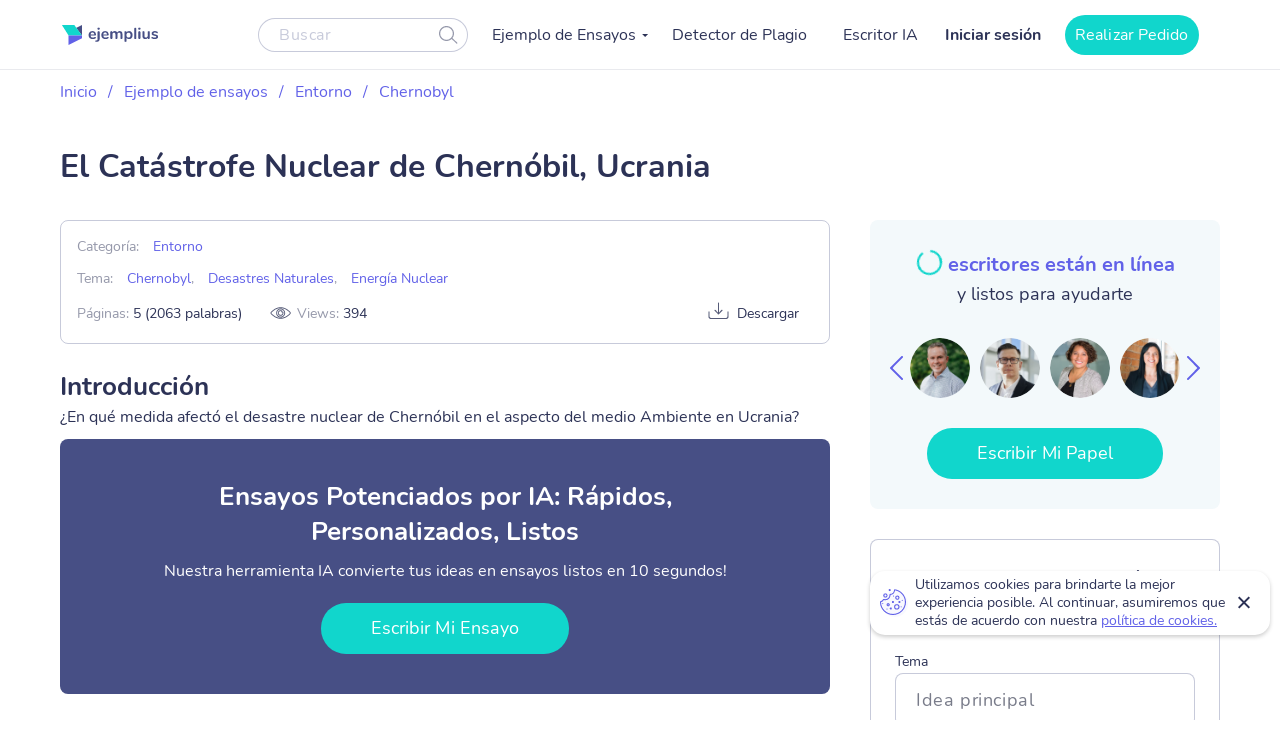

--- FILE ---
content_type: text/html; charset=UTF-8
request_url: https://ejemplius.com/muestras-de-ensayos/el-catastrofe-nuclear-de-chernobil/
body_size: 15104
content:
<!DOCTYPE html>
<html lang="es">
<head>
<meta charset="utf-8">
<meta name="viewport" content="width=device-width, initial-scale=1, maximum-scale=1.0, user-scalable=no">
<link rel="apple-touch-icon"      sizes="57x57"   href="https://ejemplius.com/wp-content/themes/essay/assets/img/favicon/apple-icon-57x57.png">
<link rel="apple-touch-icon"      sizes="60x60"   href="https://ejemplius.com/wp-content/themes/essay/assets/img/favicon/apple-icon-60x60.png">
<link rel="apple-touch-icon"      sizes="72x72"   href="https://ejemplius.com/wp-content/themes/essay/assets/img/favicon/apple-icon-72x72.png">
<link rel="apple-touch-icon"      sizes="76x76"   href="https://ejemplius.com/wp-content/themes/essay/assets/img/favicon/apple-icon-76x76.png">
<link rel="apple-touch-icon"      sizes="114x114" href="https://ejemplius.com/wp-content/themes/essay/assets/img/favicon/apple-icon-114x114.png">
<link rel="apple-touch-icon"      sizes="120x120" href="https://ejemplius.com/wp-content/themes/essay/assets/img/favicon/apple-icon-120x120.png">
<link rel="apple-touch-icon"      sizes="144x144" href="https://ejemplius.com/wp-content/themes/essay/assets/img/favicon/apple-icon-144x144.png">
<link rel="apple-touch-icon"      sizes="152x152" href="https://ejemplius.com/wp-content/themes/essay/assets/img/favicon/apple-icon-152x152.png">
<link rel="apple-touch-icon"      sizes="180x180" href="https://ejemplius.com/wp-content/themes/essay/assets/img/favicon/apple-icon-180x180.png">
<link rel="icon" type="image/png" sizes="16x16"   href="https://ejemplius.com/wp-content/themes/essay/assets/img/favicon/favicon-16x16.png">
<link rel="icon" type="image/png" sizes="32x32"   href="https://ejemplius.com/wp-content/themes/essay/assets/img/favicon/favicon-32x32.png">
<link rel="icon" type="image/png" sizes="96x96"   href="https://ejemplius.com/wp-content/themes/essay/assets/img/favicon/favicon-96x96.png">
<link rel="icon"                  sizes="16x16"   href="https://ejemplius.com/wp-content/themes/essay/assets/img/favicon/favicon.ico" type="image/x-icon">
<link rel="shortcut icon"         sizes="16x16"   href="https://ejemplius.com/wp-content/themes/essay/assets/img/favicon/favicon.ico" type="image/x-icon">
<meta name="google-site-verification" content="LRF1CJyJYqzKblRUbCevUEjlTW_CYC_EWXyWfb4SH6Y" />
<title>El Catástrofe Nuclear de Chernóbil, Ucrania: Ejemplo de redacción en español gratis, 2063 palabras</title>
<meta name="format-detection" content="telephone=no">
<!-- Google Tag Manager -->
<script>(function(w,d,s,l,i){w[l]=w[l]||[];w[l].push({'gtm.start':
new Date().getTime(),event:'gtm.js'});var f=d.getElementsByTagName(s)[0],
j=d.createElement(s),dl=l!='dataLayer'?'&l='+l:'';j.async=true;j.src=
'https://www.googletagmanager.com/gtm.js?id='+i+dl;f.parentNode.insertBefore(j,f);
})(window,document,'script','dataLayer','GTM-W9CRTRM');</script>
<!-- End Google Tag Manager -->
<!-- Global site tag (gtag.js) - Google Analytics -->
<meta name='robots' content='max-image-preview:large' />
<!-- This site is optimized with the Yoast SEO plugin v16.9 - https://yoast.com/wordpress/plugins/seo/ -->
<meta name="description" content="Introducción¿En qué medida afectó el desastre nuclear de Chernóbil en el aspecto del medio Ambiente en Ucrania?El siguiente trabajo posee como principal... leer el ensayo completo gratis" />
<link rel="canonical" href="https://ejemplius.com/muestras-de-ensayos/el-catastrofe-nuclear-de-chernobil/" />
<meta property="og:locale" content="en_US" />
<meta property="og:type" content="article" />
<meta property="og:title" content="El Catástrofe Nuclear de Chernóbil, Ucrania: Ejemplo de redacción en español gratis, 2063 palabras" />
<meta property="og:description" content="Introducción¿En qué medida afectó el desastre nuclear de Chernóbil en el aspecto del medio Ambiente en Ucrania?El siguiente trabajo posee como principal... leer el ensayo completo gratis" />
<meta property="og:url" content="https://ejemplius.com/muestras-de-ensayos/el-catastrofe-nuclear-de-chernobil/" />
<meta property="og:site_name" content="Ejemplius" />
<meta property="article:modified_time" content="2022-08-24T11:30:56+00:00" />
<meta name="twitter:card" content="summary_large_image" />
<meta name="twitter:label1" content="Est. reading time" />
<meta name="twitter:data1" content="12 minutes" />
<!-- / Yoast SEO plugin. -->
<link rel='stylesheet' id='wp-content/themes/essay/assets/dist/essay.7c58a616.css-css'  href='https://ejemplius.com/wp-content/themes/essay/assets/dist/essay.7c58a616.css?ver=5.8' type='text/css' media='all' />
<link rel='stylesheet' id='wp-content/themes/essay/assets/dist/plagiarism-checker.b3829d63.css-css'  href='https://ejemplius.com/wp-content/themes/essay/assets/dist/plagiarism-checker.b3829d63.css?ver=5.8' type='text/css' media='all' />
</head>
<body class="muestras-de-ensayos-template-default single single-muestras-de-ensayos postid-8791" data-ajax="https://ejemplius.com/wp-admin/admin-ajax.php" >
<!-- Google Tag Manager (noscript) -->
<noscript><iframe src="https://www.googletagmanager.com/ns.html?id=GTM-W9CRTRM"
height="0" width="0" style="display:none;visibility:hidden"></iframe></noscript>
<!-- End Google Tag Manager (noscript) -->
<div class="total-wrapper">
<!--        <div class="exit-popup exit">
<div class="exit-popup-msg">
<div class="exit-popup-msg-close">
<img src="/assets/img/images/close-icon.svg" id="close_exit" alt="exit-popup-close" title="exit-popup-close" class="lazyload">
</div>
<div class="exit-popup-msg-body">
<img src="/assets/img/images/exit-popup.svg" alt="" class="lazyload">
<div class="exit-popup-title">¿Todavía no encuentras lo que necesitas?</div>
<p>¡Pide un texto personalizado y ahorra tiempo <br /> para tus clases más importantes!</p>
<a href="#ordrlink"
class="main-btn" id="cta_exit">Quiero un texto ahora</a>
</div>
</div>
</div>
-->
</div>
<div class="menu-popup"></div>
<div class="mobile-menu-popup"></div>
<div class="header-wrapper" id="headScroll">
<div class="container">
<header class="header">
<div class="logo hl">
<a href="https://ejemplius.com" class="logo">
<img src="https://ejemplius.com/wp-content/themes/essay/assets/img/images/logo.svg" alt="ejemplius" title="Ejemplius" width="100" height="20" class="lazyload">
</a>
</div>
<div class="top-menu-and-cta-btn hl">
<div class="header-search-wrapper">
<div class="search-form-wrapper">
<form method="get" action="https://ejemplius.com">
<div class="form-group center-block">
<input class="search-category-input un_placeholder" type="text" placeholder="Buscar" name="s" required autocomplete="off" />
<button class="btn-close btn-head--icon">
<svg xmlns="http://www.w3.org/2000/svg" width="19" height="18" viewBox="0 0 19 18">
<path fill="#2C3256" fill-opacity=".497" fill-rule="nonzero" d="M12.65 12.952a7.5 7.5 0 1 1 .804-.892l4.728 4.565a.6.6 0 0 1-.834.863l-4.697-4.536zM7.5 13.8a6.3 6.3 0 1 0 0-12.6 6.3 6.3 0 0 0 0 12.6z"/>
</svg>
</button>
</div>
</form>
</div>
</div>
<nav class="menu" data-offset=0>
<ul id="menu-main-menu" class="top-menu"><li id="menu-item-908" class="menu-item menu-item-type-custom menu-item-object-custom menu-item-has-children menu-item-908"><a>Ejemplo de Ensayos</a>
<ul class="sub-menu">
<li id="menu-item-909" class="menu-item menu-item-type-taxonomy menu-item-object-essay_category menu-item-909"><a href="https://ejemplius.com/muestras-de-ensayos/arte/">Arte</a></li>
<li id="menu-item-910" class="menu-item menu-item-type-taxonomy menu-item-object-essay_category menu-item-910"><a href="https://ejemplius.com/muestras-de-ensayos/ciencia/">Ciencia</a></li>
<li id="menu-item-2044" class="menu-item menu-item-type-taxonomy menu-item-object-essay_category menu-item-2044"><a href="https://ejemplius.com/muestras-de-ensayos/cultura/">Cultura</a></li>
<li id="menu-item-2051" class="menu-item menu-item-type-taxonomy menu-item-object-essay_category menu-item-2051"><a href="https://ejemplius.com/muestras-de-ensayos/deportes/">Deportes</a></li>
<li id="menu-item-2054" class="menu-item menu-item-type-taxonomy menu-item-object-essay_category menu-item-2054"><a href="https://ejemplius.com/muestras-de-ensayos/economics/">Economics</a></li>
<li id="menu-item-2059" class="menu-item menu-item-type-taxonomy menu-item-object-essay_category menu-item-2059"><a href="https://ejemplius.com/muestras-de-ensayos/educacion/">Educacion</a></li>
<li id="menu-item-2062" class="menu-item menu-item-type-taxonomy menu-item-object-essay_category current-muestras-de-ensayos-ancestor menu-item-2062"><a href="https://ejemplius.com/muestras-de-ensayos/entorno/">Entorno</a></li>
<li id="menu-item-2065" class="menu-item menu-item-type-taxonomy menu-item-object-essay_category menu-item-2065"><a href="https://ejemplius.com/muestras-de-ensayos/filosofia/">Filosofía</a></li>
<li id="menu-item-2067" class="menu-item menu-item-type-taxonomy menu-item-object-essay_category menu-item-2067"><a href="https://ejemplius.com/muestras-de-ensayos/government-y-politica/">Government y Política</a></li>
<li id="menu-item-2069" class="menu-item menu-item-type-taxonomy menu-item-object-essay_category menu-item-2069"><a href="https://ejemplius.com/muestras-de-ensayos/historia/">Historia</a></li>
<li id="menu-item-2072" class="menu-item menu-item-type-taxonomy menu-item-object-essay_category menu-item-2072"><a href="https://ejemplius.com/muestras-de-ensayos/ley-y-crimen/">Ley y Crimen</a></li>
<li id="menu-item-2074" class="menu-item menu-item-type-taxonomy menu-item-object-essay_category menu-item-2074"><a href="https://ejemplius.com/muestras-de-ensayos/literatura/">Literatura</a></li>
<li id="menu-item-2077" class="menu-item menu-item-type-taxonomy menu-item-object-essay_category menu-item-2077"><a href="https://ejemplius.com/muestras-de-ensayos/mundo/">Mundo</a></li>
<li id="menu-item-2079" class="menu-item menu-item-type-taxonomy menu-item-object-essay_category menu-item-2079"><a href="https://ejemplius.com/muestras-de-ensayos/musica-y-cine/">Música y Cine</a></li>
<li id="menu-item-2082" class="menu-item menu-item-type-taxonomy menu-item-object-essay_category menu-item-2082"><a href="https://ejemplius.com/muestras-de-ensayos/negocios/">Negocios</a></li>
<li id="menu-item-2087" class="menu-item menu-item-type-taxonomy menu-item-object-essay_category menu-item-2087"><a href="https://ejemplius.com/muestras-de-ensayos/problemas-sociales/">Problemas Sociales</a></li>
<li id="menu-item-2088" class="menu-item menu-item-type-taxonomy menu-item-object-essay_category menu-item-2088"><a href="https://ejemplius.com/muestras-de-ensayos/psicologia/">Psicología</a></li>
<li id="menu-item-2090" class="menu-item menu-item-type-taxonomy menu-item-object-essay_category menu-item-2090"><a href="https://ejemplius.com/muestras-de-ensayos/religion/">Religión</a></li>
<li id="menu-item-2092" class="menu-item menu-item-type-taxonomy menu-item-object-essay_category menu-item-2092"><a href="https://ejemplius.com/muestras-de-ensayos/salud/">Salud</a></li>
<li id="menu-item-2094" class="menu-item menu-item-type-taxonomy menu-item-object-essay_category menu-item-2094"><a href="https://ejemplius.com/muestras-de-ensayos/sociologia/">Sociología</a></li>
<li id="menu-item-2096" class="menu-item menu-item-type-taxonomy menu-item-object-essay_category menu-item-2096"><a href="https://ejemplius.com/muestras-de-ensayos/tecnologia/">Tecnología</a></li>
<li id="menu-item-4410" class="show-all-links menu-item menu-item-type-post_type menu-item-object-page menu-item-4410"><a href="https://ejemplius.com/muestras-de-ensayos/">Show All</a></li>
</ul>
</li>
<li id="menu-item-9526" class="menu-item menu-item-type-post_type menu-item-object-page menu-item-9526"><a href="https://ejemplius.com/detector-de-plagio/">Detector de Plagio</a></li>
<li id="menu-item-26390" class="menu-item menu-item-type-post_type menu-item-object-page menu-item-26390"><a href="https://ejemplius.com/ia-generador-de-ensayos/">Escritor IA</a></li>
</ul>
</nav>
</div>
<div class="header-btn--ord hl">
<div class="log-in">
<a
href="https://my.ejemplius.com/chatbot?login-first=1&utm_medium=s&utm_source=ejemplius.com&utm_content=login_first&utm_campaign=login"
class="login-btn"
rel="nofollow">
Iniciar sesión
</a>
</div>
<div class="hire-writer">
<a
href="https://my.ejemplius.com/order?utm_medium=s&utm_source=ejemplius.com&utm_content=order&utm_campaign=hire_writer_header"
class="main-btn"
rel="nofollow"
id="hire_writer_header"
>
Realizar Pedido
</a>
</div>
</div>
<!--                <div class="header-btn--ord hl">-->
<!--                    <div class="hire-writer">-->
<!--                        <a-->
<!--                                href="#ordrlink"-->
<!--                                class="main-btn"-->
<!--                                rel="nofollow"-->
<!--                                id="hire_writer_header"-->
<!--                        >-->
<!--                            Contratar-->
<!--                        </a>-->
<!--                    </div>-->
<!--                </div>-->
<div class="toggle-mnu hl">
<div class="hamburger-images"></div>
</div>
</div>
</header><!-- .site-header -->
</div>
<main>
<div class="container">
<div class="breadcrumbs-wrapper"><p id="breadcrumbs"><span><span><a href="https://ejemplius.com/">Inicio</a> <span class="separator">/</span> <span><a href="https://ejemplius.com/muestras-de-ensayos/">Ejemplo de ensayos</a> <span class="separator">/</span> <span><a href="https://ejemplius.com/muestras-de-ensayos/entorno/">Entorno</a> <span class="separator">/</span> <span><a href="https://ejemplius.com/muestras-de-ensayos/chernobyl/">Chernobyl</a> <span class="separator">/</span> <span class="breadcrumb_last" aria-current="page">El Catástrofe Nuclear de Chernóbil, Ucrania</span></span></span></span></span></span></p></div>
<div class="parent-row">
<div class="row-title">
<div class="essays-snipets width-list">
<h1 class="terms-h1">El Catástrofe Nuclear de Chernóbil, Ucrania</h1>
</div>
</div>
</div>
<div class="row-list">
<div class="term-page--wrapper">
<div class="article-list essays-snipets">
<div class="single-essay-item">
<div class="essay-single-info__cat">
<div class="bar-essay-links">
<ul>
<li>Categoría: <b><a href="https://ejemplius.com/muestras-de-ensayos/entorno/">Entorno</a></b></li><li>Tema: <b><a href="https://ejemplius.com/muestras-de-ensayos/chernobyl/">Chernobyl</a></b>, <b><a href="https://ejemplius.com/muestras-de-ensayos/desastres-naturales/">Desastres Naturales</a></b>, <b><a href="https://ejemplius.com/muestras-de-ensayos/energia-nuclear/">Energía Nuclear</a></b></li>
<!--                         <li>Downloads: <b><span class="dowloads-number">--><!--</span></b></li>-->
</ul>
<div class="essay-pagination-info">
<div class="bar-essay-pag-info">
<p>Páginas: <b>5 (2063 palabras)</b></p>
<p class="views-info">Views: <span class="essay_views essay-one-style">394</span></p>
</div>
<div class="bar-essay-download">
<span class="essay-tech-options-item btn-download-essay download">Descargar</span>
</div>
</div>
</div>
</div>
<h2>Introducción</h2>
<p>¿En qué medida afectó el desastre nuclear de Chernóbil en el aspecto del medio Ambiente en Ucrania?</p>
<div class="popular-essay-topics with-cta inverse">
<div class="cta-banner-home">
<p class="single-essay-paragraphs">Ensayos Potenciados por IA: Rápidos, Personalizados, Listos</p>
<span>Nuestra herramienta IA convierte tus ideas en ensayos listos en 10 segundos!</span>
<a href="/ia-generador-de-ensayos/"
class="main-btn" id="bottom_banner_smpl" rel="nofollow">Escribir Mi Ensayo</a>
</div>
</div>
</p>
<p>El siguiente trabajo posee como principal objetivo aplicar además analizar el catástrofe nuclear de Chernóbil, siendo uno de los sucesos más impactantes para la sociedad ucraniana, por lo cual la pregunta de guía es ¿En qué medida afecto el desastre nuclear de Chernóbil en el aspecto del medio ambiente en Ucrania? Este suceso fatal constituyó una amenaza tan grande para el ecosistema.</p>
<p>Para conocer el desastre nuclear en Chernóbil se utilizará dos fuentes secundarias. En la primera fuente encontró información sobre el mal mantenimiento en las máquinas de la fábrica y en la segunda fuente se analizarán los datos de un video, ya que es una fuente confiable y su información es más variada, sobre el impacto de éste suceso en el medio ambiente. Aunque estas dos fuentes son muy diferentes, ambas coinciden en el desastre de Chernóbil afectó en gran aumento en el medio ambiente dando severas consecuencias a un distante futuro.</p>
<p>El cual nos da a conocer el incidente nuclear de Chernóbil que marcó la historia británica donde se utilizaron elementos radiactivos; este radioisótopo tiene un origen cosmogónico produciéndose mediante una reacción entre la radiación cósmica y el xenón que se encuentra en la atmósfera. El propósito de esta fuente es dar a conocer como produjo el catástrofe nuclear de Chernóbil, además de analizar los niveles distintos isotopos radio activos de la zona y la atmósfera que fue afectada por la mano del ser humano.</p>
<p>Esta fuente tiene un gran valor ya que cuenta algunos acontecimientos de forma verídica y cronológica y sistemática de como sucedió el desastre nuclear en Chernóbil el cual enmarcó a la sociedad de Ucrania. Esta fuente tiene al ser un sitio web se limita en la cantidad de muertes que provocó, ya que no contiene los productos de los compuestos químicos que fueron expandidos por el medio ambiente.</p>
<h2>Desarrollo</h2>
<p>El acontecimiento ocurrido cuando el dispositivo que manejaba en la central, se propuso realizar un experimento con la intención de crecer la seguridad del reactor. Durante la prueba en la que se afectaba un corte de suministro eléctrico, un aumento súbito potencia en el aparato cuarto de esta central nuclear lo cual produjo un sobrecalentamiento del núcleo del reactor.</p>
<p>El propósito de esta fuente es dar a conocer cómo se provocó el desastre nuclear de Chernóbil, así como el impacto ambiental que sufrió Ucrania especialmente aquellos lugares cercanos a Chernóbil, dando a conocer así las consecuencias que produjo este acto. Esta fuente tiene gran valor ya que brinda información detallada, pero por el contario tiene una limitación, pues no especifica los materiales radiactivos que fueron esparcidos en el desastre nuclear de Chernóbil.</p>
<h4>El accidente nuclear de Chernóbil.</h4>
<p>El acontecimiento del desatre nuclear de Chernobil sucedió a partir del 25 al 26 de abril del año 1986, ademas es el accidente nuclear mas grave de la historia estimado como de nivel 7. Es un reactor nuclear perteneciente al tipo de la unión soviética conocido como RMBK-1000, sin embargo, es enfriado por agua y moderado por una máquina.</p>
<p>Motivo que desató el accidente nuclear de Chernóbil, ya que fue la ejecución de una prueba dispuesta para el día 25 de abril, bajo la dirección de las agencias centrales de la ciudad de Moscú. Esta prueba tenía la intención de aumentar la seguridad del reactor, con el objetivo de investigar durante cuánto tiempo la turbina de vapor continuaría generando energía eléctrica una vez cortada la afluencia de vapor.</p>
<p>En caso de que se averiaran las bombas refrigeradoras de emergencia requerían de un mínimo de potencia para asentar en marcha hasta que se arrancaran los generadores de diésel y los técnicos de la planta desconocían, si alguna vez cortaba la afluencia de vapor, la inercia de la turbina podía conservar a las bombas funcionando.</p>
<p>La prueba debía ejecutarse sin detener la reacción en cadena en el reactor nuclear para evitar un fenómeno distinguido como daño por Xenón. Entre los efectos de fisión se encuentra el Xenón 135, un gas absorbente de neutrones, los cuales son necesarios para mantener las reacciones de fisión nuclear en cadena. Mientras está en labor de modo normal, se acumulan tantos neutrones ya que la absorción es mínima, pero cuando la potencia es muy baja o el reactor se detiene la cantidad de 135Xe aumenta e impide la reacción en sucesión por unos días. El reactor se puede reiniciar cuando se desintegra el 135Xe.</p>
<p>A la una de la mañana del día 25 de abril, los técnicos instruyeron la entrada de las barras de vigilancia en el núcleo del reactor nuclear con el objetivo de reducir su potencia. A manera de conclusión se puede decir que las bombas a pesar de poseer un gran potencial, si tienen algún problema en su funcionamiento que podrían enfriar al material y toda una inversión completa se perdería por este motivo las bombas deben tener un buen mantenimiento.</p>
<h4>La mortífera huella de Chernóbil</h4>
<p>Actualmente una nueva oleada de afecciones puede estar incomodando a los 240.000 hombres y mujeres que trabajaron en el frente del desastre, las cataratas, un mal característico de los supervivientes de las bombas atómicas en Japón, van en aumento. Más preocupante es un estudio realizado entre los liquidadores rusos que atribuye al accidente 230 muertes en los años noventa por cardiopatías, leucemia y otros tipos de cáncer. La conexión entre Chernóbil y las enfermedades cardíacas es controvertida. La exposición a la radiación puede causar daños a los vasos sanguíneos, sim embargo algunos científicos creen que la elevada incidencia de cardiopatías puede atribuirse al consumo de alcohol y tabaco, al estrés y a una dieta inadecuada. Tal vez el goteo de casos registrados hasta ahora sólo sea el principio, pues ya se preveía un aumento de esta enfermedad. Pasaron entre 20 y 25 años antes de que aparecieran cánceres inducidos por la radiación entre los supervivientes de las bombas atómicas.</p>
<p>Un sinnúmero de personas que vivían a cursivo de Chernóbil también corren un riesgo. La explosión inicial arrojó material radiactivo al oeste del reactor, salvando a Prípiat de un impacto directo y aniquilando una franja de pinos conocida como el cursivo por las espectrales agujas rojas de los árboles muertos. «Los vientos fueron favorables», dice Ronald Chesser, un ecólogo de la Universidad Tecnológica de Texas que estudia la nube radiactiva como modelo de lo que ocurriría si una bomba sucia (explosivos con material radiactivo) estallara en Estados Unidos.</p>
<p>En conclusión, los radioactivos que se mezclan para la realización de las bombas pueden causar padecimientos en la sangre, cómo el cáncer, enfermedades que afectaron y aún siguen afectando a millones de personas.</p>
<h4>Crónica de un accidente nuclear</h4>
<p>Olesia Shovkoshitaya no sabe si culpar o no a Chernóbil por sus jaquecas y su mala memoria. Sim embargo guarda buenos recuerdos de su infancia en Pripiat, ciudad fundada en la década de 1970 para el personal de la central de Chernóbil. Era un lugar acogedor, con árboles y rosas recuerda Olesia, que ahora vive en Kiev, unos 110 kilómetros al sur de Chernóbil. En aquella vez se pusieron a jugar ajedrez y a balonmano, además nadaba sin embargo formaba parte de un coro.</p>
<p>Disfruté mucho de mi infancia. Sin embargo, la vida le acabó cuando tenía 10 años. A la 1:23 de aquella madrugada de abril, los técnicos cometieron un error en una rutinaria prueba de seguridad del reactor cuatro. El reactor de núcleo de carbono, un diseño soviético, tenía una inestabilidad inherente, y en cuestión de segundos la reacción nuclear en cadena se descontrolo. El agua de refrigeración del reactor se vaporizo instantáneamente, rompiendo las barras combustibles. Los reactores occidentales están encerrados en el interior de gruesos edificios de acero y hormigón, ya que este no tenía materiales resistentes que contuvieran la explosión. El estallido levanto el techo, disperso las entrañas del reactor alrededor del edificio y provoco un feroz incendio en lo que quedaba de núcleo de grafito. La madre Olesia trabaja de técnico en la central, por lo que como siempre acudió esa mañana a su puesto de trabajo, varias horas después del accidente.</p>
<p>La mamá de Olesia regreso por la tarde y cerro las ventanas, después se presentó un funcionario del ayuntamiento con compromiso con comprimidos de yodo 131 radiactivo. También le dio a su hija un trago de vodka, una bebida que en tierras soviéticas es considerada como protectora frente a la radiación. Su padre, que era ingeniero, regreso ese mismo día de Moscú, donde acababa de obtener el doctorado. Irónicamente, su tesis trataba de probabilidad de una catástrofe en una central nuclear. Después contaría a Olesia que de camino a casa vio niños chapoteando en los charcos que se formaron tras regar la carretera. Les rogo que entraran a casa. Estaban impregnándose de radiación.</p>
<p>A la mañana siguiente las autoridades anunciaron que se produjo un accidente y que la ciudad seria evacuada. Ese día, 1100 vehículos de toda Ucrania se alinearon en Pripiat a las 5 de la tarde por lo que la cuidad estaba vacía.</p>
<p>La capital de Slávutich fue edificada a 50 km de Pripiat para sustituir la ciudad, alojaba al personal de los tres reactores restantes de Chernóbil hasta que fueron clausurados, el último de ellos en el año 2000. En su plaza están grabados en mármol negro los nombres y los rostros de las primeras víctimas del desastre. Dos trabajadores de la central murieron por la explosión y el fuego. Los otros, 22 mano de obra y 6 bomberos recibieron elevadísimas dosis de radiación y sucumbieron en unos meses.</p>
<p>Durante los días que siguieron a la explosión, otros miles de trabajadores, llamados liquidadores, fueron conducidos con toda prisa a Chernóbil para dominar el infierno radioactivo. Mineros del carbón excavaron en el núcleo para bombear nitrógeno líquido y enfriar así el combustible nuclear. Los pilotos de helicópteros arrojaron 4500 toneladas de plomo, arena, arcilla y otros materiales para sofocar las llamas. El ejército hizo incursiones cronometradas al techo de la central para echar en el interior del reactor los bloques humeantes de grafito desalojados por la explosión. Apodados irónicamente biorobots, muchos de esos 3400 hombres que participaron el a operación absorbieron en unos segundos la dosis de radiación de toda una vida.</p>
<h2>Conclusión</h2>
<p>Finalmente, el desastre nuclear de Chernóbil tuvo componentes muy fuertes y radioactivos que con el pasar del tiempo afecto con terribles consecuencias que permanecen hasta la actualidad en la población que estuvo presente en esa época en la ciudad de Chernóbil. Al culminar, mi investigación comprendí que los historiadores tienen diferentes puntos de vista sobre el catástrofe nuclear de Chernóbil lo que dificulta tener una representación central que abarque una sola idea que de definición de todos los conceptos en uno solo tema y así tener una mejor apreciación cercana a la realidad.</p>
<p>Al investigar mi tema me encontré con un sin número de fuentes que explicaban el desastre nuclear de Chernóbil pero también encontré fuentes secundarias de sitios web que son confiables para hacer mi investigación. En mi trabajo utilizó fuentes secundarias tales como artículos de internet, páginas web, que me permitieron encontrar datos que más se acercan a una acertada y verídica información de cómo sucedieron los hechos en sí, dados que hacen más confiable mi investigación. Además encontré fuentes secundarias que no tienen autor y fecha tal que los vuelven en fuentes no confiables debido a que pude generar malos entendidos o simplemente pueden ser copias de otras fuentes por lo que estas han sido descartadas de mi investigación.</p>
<p>Pude medir también el impacto que produjo la bomba nuclear en Chernóbil en lo que se refiere a más de las pérdidas humanas al desastre causado al medio ambiente. Al analizar la información con pensamientos que recaen en investigaciones en donde se aplicó la escuela historiográfica del materialismo histórico, concepto que me hace manifestar lo anterior, ya que dichas informaciones de las páginas web encontré información de carácter económico, que me permitió tener una información clara y precisa de lo quise investigar y conocer.</p>
<p>Por último, comprendí que la estallido de Chernóbil fue causada por cuatro maquinarias que no tuvieron reparación en ellas y de utilizarlas mediante químicos radiactivos como el xenón provoco dicha explosión .Utilizando fuentes secundarias pude medir también el impacto ecológico que causo dicha explosión la misma que tuvo resultados especialmente con la contaminación ambiental . Esta acción destructiva no solamente al ambiente pues también a la población del sector de Chernóbil tuvo muchas secuelas negativas en su aspecto físico y mental que perduran hasta la actualidad.</p>
<div class="essay-published-date">
<span>
17 February 2022                        </span>
</div>
<div class="popular-essay-topics with-cta inverse">
<!--                            <div class="container">-->
<div class="cta-banner-home">
<p class="single-essay">Recuerda. Esto es sólo una muestra.</p>
<span>Usted puede obtener un ensayo personalizado por uno de nuestros escritores expertos.</span>
<a href="https://my.ejemplius.com/order?utm_medium=s&utm_source=ejemplius.com&utm_content=order&utm_campaign=between_banner_essay_page_bottom&utm_term=/"
class="main-btn" id="bottom_banner_smpl" rel="nofollow">Consigue Tu Ensayo</a>
<p class="single-essay-bottom">Ayudando a estudiantes <b>desde 2019</b> </p>
</div>
</div>
</div>
</div>
<div class="article-sidebar" id="singlePage">
<div class="bar-essay-topics inner-related-topics" id="cutJs">
<!-- Writers Online-->
<div class="bar-essay-writers">
<div class="writer-title-carousel">
<div class="lds-ring">
<div></div>
<div></div>
<div></div>
<div></div>
</div>
<div class="js-writer-update">
72
</div>
escritores están en línea
</div>
<p>y listos para ayudarte</p>
<div class="owl-carousel owl-theme bar-carousel" id="onlineWriters">
<div class="item">
<a href="https://my.ejemplius.com/order?utm_medium=s&utm_source=ejemplius.com&utm_content=order&utm_campaign=writer_logo_sidebar&utm_term=/muestras-de-ensayos/el-catastrofe-nuclear-de-chernobil-ucrania"
class="bar-writer-avatar"
style="background: url(https://ejemplius.com/wp-content/uploads/2023/05/Prof.-Kifaru.png) no-repeat 50% / 60px"></a>
</div>
<div class="item">
<a href="https://my.ejemplius.com/order?utm_medium=s&utm_source=ejemplius.com&utm_content=order&utm_campaign=writer_logo_sidebar&utm_term=/muestras-de-ensayos/el-catastrofe-nuclear-de-chernobil-ucrania"
class="bar-writer-avatar"
style="background: url(https://ejemplius.com/wp-content/uploads/2023/05/Prof-Ernest-PhD.png) no-repeat 50% / 60px"></a>
</div>
<div class="item">
<a href="https://my.ejemplius.com/order?utm_medium=s&utm_source=ejemplius.com&utm_content=order&utm_campaign=writer_logo_sidebar&utm_term=/muestras-de-ensayos/el-catastrofe-nuclear-de-chernobil-ucrania"
class="bar-writer-avatar"
style="background: url(https://ejemplius.com/wp-content/uploads/2023/05/Meadow.png) no-repeat 50% / 60px"></a>
</div>
<div class="item">
<a href="https://my.ejemplius.com/order?utm_medium=s&utm_source=ejemplius.com&utm_content=order&utm_campaign=writer_logo_sidebar&utm_term=/muestras-de-ensayos/el-catastrofe-nuclear-de-chernobil-ucrania"
class="bar-writer-avatar"
style="background: url(https://ejemplius.com/wp-content/uploads/2023/05/Dr-Jacklynne.png) no-repeat 50% / 60px"></a>
</div>
<div class="item">
<a href="https://my.ejemplius.com/order?utm_medium=s&utm_source=ejemplius.com&utm_content=order&utm_campaign=writer_logo_sidebar&utm_term=/muestras-de-ensayos/el-catastrofe-nuclear-de-chernobil-ucrania"
class="bar-writer-avatar"
style="background: url(https://ejemplius.com/wp-content/uploads/2023/05/Top_Prof.png) no-repeat 50% / 60px"></a>
</div>
<div class="item">
<a href="https://my.ejemplius.com/order?utm_medium=s&utm_source=ejemplius.com&utm_content=order&utm_campaign=writer_logo_sidebar&utm_term=/muestras-de-ensayos/el-catastrofe-nuclear-de-chernobil-ucrania"
class="bar-writer-avatar"
style="background: url(https://ejemplius.com/wp-content/uploads/2023/05/Dr.-Heisenberg.png) no-repeat 50% / 60px"></a>
</div>
<div class="item">
<a href="https://my.ejemplius.com/order?utm_medium=s&utm_source=ejemplius.com&utm_content=order&utm_campaign=writer_logo_sidebar&utm_term=/muestras-de-ensayos/el-catastrofe-nuclear-de-chernobil-ucrania"
class="bar-writer-avatar"
style="background: url(https://ejemplius.com/wp-content/uploads/2021/07/Shirleen.png) no-repeat 50% / 60px"></a>
</div>
</div>
<a href="https://my.ejemplius.com/order?utm_medium=s&utm_source=ejemplius.com&utm_content=order&utm_campaign=hire_sidebar&utm_term=/muestras-de-ensayos/el-catastrofe-nuclear-de-chernobil-ucrania"
class="main-btn" id="cta_writers_smpl" rel="nofollow">Escribir Mi Papel</a>
</div>
<div class="calculate-estimate widget border-block" data-hasdom="1" id="mainCalc">
<div class="calculator-wrap">
<div class="calculate-estimate__title">
Conozca la estimación del precio de su trabajo
</div>
<div class="calculate-row">
<div class="calculate-row__topic">
<span class="calculate-row__title">Tema</span>
<input id="essayTopic" class="input calc_topic_input calc_sample_page" type="text" placeholder="Idea principal" autocomplete="off">
</div>
</div>
<div class="calculate-row">
<div class="calculate-row__date-time" id="positionCalc">
<label for="essayTopic">
<span class="calculate-row__title">Fecha límite: quedan  <strong id="daysLeft">10</strong> días</span>
<div class="calculate-row__inputs">
<input id="topicDate" class="input calc_sample_page" type="text">
<input id="topicTime" class="input calc_sample_page" type="text">
</div>
</label>
</div>
</div>
<div class="calculate-row">
<div class="calculate-row__container">
<span class="calculate-row__title">Number of pages</span>
<div class="calculate-row__btns">
<button class="calculate-row__btn_mines btn-calc calc_sample_page" id="calcMines">
<svg width="18" height="2" viewBox="0 0 18 2" fill="none" xmlns="http://www.w3.org/2000/svg">
<rect width="18" height="2" rx="1" fill="#474F85"/>
</svg>
</button>
<input type="text" id="numPage" class="input calc_sample_page" value="2 (550 palabras) " readonly>
<button class="calculate-row__btn_plus btn-calc calc_sample_page" id="calcPlus">
<svg width="18" height="18" viewBox="0 0 18 18" fill="none" xmlns="http://www.w3.org/2000/svg">
<path fill-rule="evenodd" clip-rule="evenodd" d="M9 0C8.44771 0 8 0.447716 8 1V8H1C0.447715 8 0 8.44771 0 9C0 9.55228 0.447716 10 1 10H8V17C8 17.5523 8.44771 18 9 18C9.55228 18 10 17.5523 10 17V10H17C17.5523 10 18 9.55228 18 9C18 8.44771 17.5523 8 17 8H10V1C10 0.447715 9.55228 0 9 0Z" fill="#474F85"/>
</svg>
</button>
</div>
</div>
</div>
<div class="calculate-row">
<div class="calculate-row__mail">
<span class="calculate-row__title">Email</span>
<input id="topicMail" type="text" class="input calc_sample_page" placeholder="Ingrese su correo electrónico" autocomplete="off">
<span class="error-msg">Invalid email</span>
</div>
</div>
<div class="calculate-row expert-offers">
<a href="/" rel="nofollow" class="btn main-btn btn-offers calculator_button calc_sample_page" id="checkOffers">Escribir Mi Papel</a>
<p class="calc_after_btn_text">¡Aún no se le cobrará!</p>
</div>
</div>
</div>
<!-- Categorías relacionadas -->
<h2>Categorías relacionadas</h2>
<div class="related-topics-items">
<p class="related-term">
<a class="related_topics_smpl" href="https://ejemplius.com/muestras-de-ensayos/contaminacion-del-agua/">Contaminación del Agua Ensayos</a>
</p>
<p class="related-term">
<a class="related_topics_smpl" href="https://ejemplius.com/muestras-de-ensayos/bosque/">Bosque Ensayos</a>
</p>
<p class="related-term">
<a class="related_topics_smpl" href="https://ejemplius.com/muestras-de-ensayos/calentamiento-global/">Calentamiento Global Ensayos</a>
</p>
<p class="related-term">
<a class="related_topics_smpl" href="https://ejemplius.com/muestras-de-ensayos/especie-en-peligro/">Especie en Peligro Ensayos</a>
</p>
<p class="related-term">
<a class="related_topics_smpl" href="https://ejemplius.com/muestras-de-ensayos/deforestacion/">Deforestación Ensayos</a>
</p>
</div>
</div>
</div>
</div>
<div id="pasteJs"></div>
<div class="relater-single-list">
<!-- Related Essays -->
<div class="related-essays">
<h2 class="center">Ensayos relacionados</h2>
<div class="related-posts-items">
<div class="box-related-item">
<div class="box-inner-related">
<a class="related-posts-item related_essays_smpl" href="https://ejemplius.com/muestras-de-ensayos/radiacion-de-chernobyl-explosion-nuclear/">Radiación de Chernobyl: Explosión Nuclear Ensayo</a>
<div class="related-add-info">
<span class="essay-pages essay-one-style">2 Páginas</span>
<span class="essay_words essay-one-style">761 Palabras</span>
</div>
</div>
</div>
<div class="box-related-item">
<div class="box-inner-related">
<a class="related-posts-item related_essays_smpl" href="https://ejemplius.com/muestras-de-ensayos/las-voces-de-chernobil-de-1986-y-radioactividad/">Las Voces De Chernóbil De 1986 Y Radioactividad Ensayo</a>
<div class="related-add-info">
<span class="essay-pages essay-one-style">2 Páginas</span>
<span class="essay_words essay-one-style">813 Palabras</span>
</div>
</div>
</div>
<div class="box-related-item">
<div class="box-inner-related">
<a class="related-posts-item related_essays_smpl" href="https://ejemplius.com/muestras-de-ensayos/el-dano-de-la-tragedia-de-chernobyl-en-ucrania-al-ecologia-y-salud-humana/">El Daño de la Tragedia de Chernobyl en Ucrania al Ecologia y Salud Humana Ensayo</a>
<div class="related-add-info">
<span class="essay-pages essay-one-style">5 Páginas</span>
<span class="essay_words essay-one-style">2376 Palabras</span>
</div>
</div>
</div>
<div class="box-related-item">
<div class="box-inner-related">
<a class="related-posts-item related_essays_smpl" href="https://ejemplius.com/muestras-de-ensayos/la-radiacion-chernobyl/">La Radiación, Chernobyl y Su Impacto en la Humanidad Ensayo</a>
<div class="related-add-info">
<span class="essay-pages essay-one-style">1 Página</span>
<span class="essay_words essay-one-style">632 Palabras</span>
</div>
</div>
</div>
<div class="box-related-item">
<div class="box-inner-related">
<a class="related-posts-item related_essays_smpl" href="https://ejemplius.com/muestras-de-ensayos/efecto-del-accidente-nuclear-de-chernobil-a-la-actividad-socio-economica-de-ucrania/">Efecto del Accidente Nuclear de Chernóbil a la Actividad Socio-Económica de Ucrania Ensayo</a>
<div class="related-add-info">
<span class="essay-pages essay-one-style">5 Páginas</span>
<span class="essay_words essay-one-style">2139 Palabras</span>
</div>
</div>
</div>
<div class="box-related-item">
<div class="box-inner-related">
<a class="related-posts-item related_essays_smpl" href="https://ejemplius.com/muestras-de-ensayos/una-piedra-en-el-camino-de-gorbachov/">Una Piedra en el Camino de Gorbachov Ensayo</a>
<div class="related-add-info">
<span class="essay-pages essay-one-style">2 Páginas</span>
<span class="essay_words essay-one-style">879 Palabras</span>
</div>
</div>
</div>
<div class="box-related-item">
<div class="box-inner-related">
<a class="related-posts-item related_essays_smpl" href="https://ejemplius.com/muestras-de-ensayos/la-catastrofe-de-chernobil-y-la-radiaciones-nucleares/">La Catástrofe De Chernóbil Y La Radiaciones Nucleares Ensayo</a>
<div class="related-add-info">
<span class="essay-pages essay-one-style">4 Páginas</span>
<span class="essay_words essay-one-style">1661 Palabras</span>
</div>
</div>
</div>
<div class="box-related-item">
<div class="box-inner-related">
<a class="related-posts-item related_essays_smpl" href="https://ejemplius.com/muestras-de-ensayos/el-accidente-de-chernobil-y-repercusiones-sociales/">El Accidente De Chernóbil Y Repercusiones Sociales Ensayo</a>
<div class="related-add-info">
<span class="essay-pages essay-one-style">5 Páginas</span>
<span class="essay_words essay-one-style">2135 Palabras</span>
</div>
</div>
</div>
</div>
</div>
</div>
</div>
</div>
</main>
<div class="essay-popup-container animated">
<div class="essay-popup-wrapper">
<div class="stop-copy-container">
<div class="essay-popup-form-viewport">
<span class="close essay-popup-close"><img src="https://ejemplius.com/wp-content/themes/essay/assets/img/close.svg" alt="close" id="close_download_popup"></span>
<div class="stop-body">
<div class="stop-body-left"></div>
<div class="stop-body-right">
<div class="popup-sorry sorry-title">LO SENTIMOS</div>
<p class="stop-p popup-p">Nos agrada que te haya gustado, pero no puedes copiar desde nuestra web. Tan solo introduce tu email, y este ejemplo te será enviado.</p>
<form class="essay-popup-form" method="post">
<input type="hidden" name="user_ip" value="2a03:2880:2ff:46::">
<input type="hidden" name="user_agent" value="meta-externalagent/1.1 (+https://developers.facebook.com/docs/sharing/webmasters/crawler)">
<input type="hidden" name="essay_post_type" value="simple">
<input type="hidden" name="curent_essay_url" value="https://ejemplius.com/muestras-de-ensayos/el-catastrofe-nuclear-de-chernobil/">
<input type="hidden" name="curent_essay_title" value="El Catástrofe Nuclear de Chernóbil, Ucrania">
<input type="hidden" name="link_pdf" value="">
<input type="hidden" name="essay_downloads_number" value="36">
<input type="hidden" name="essay_id" value="8791">
<input type="hidden" name="ga_cid" id="ga_cid"  value="">
<span>Tu email</span>
<input type="email" placeholder="Introduce tu email" name="user_email">
<button id="cta_download_popup" class="essay-sending-js main-btn" type="submit">Recibir mi Ensayo</button>
</form>
<p class="essay-popup-form-viewport-warning-msg">Haciendo clic en  “Enviar”, estás de acuerdo con nuestros
<a href="https://ejemplius.com/reglas-y-condiciones/">Términos de Servicio</a>&nbsp;y&nbsp;
<a href="https://ejemplius.com/politica-de-privacidad/">Estatutos de Privacidad</a>. Te enviaremos ocasionalmente emails relacionados con tu cuenta.
</p>
</div>
</div>
</div>
<div class="essay-popup-thanks-viewport">
<span class="close-thank thank-popup-close"><img src="https://ejemplius.com/wp-content/themes/essay/assets/img/close-thanks.svg" alt="close" id="close_download_confirmation"></span>
<img class="thanks-img" src="https://ejemplius.com/wp-content/themes/essay/assets/img/images/thank-popup.svg" alt="thanks-icon">
<div class="sorry-title">¡Gracias!</div>
<p class="sorry-pretitle">Su muestra de ensayo ha sido enviada.</p>
<p class="popup-p">De hecho, ¡hay una manera de obtener un ensayo original! Acuda a nuestros escritores y solicite un artículo libre de plagio.</p>
<a href="#ordrlink"
class="thanks-popup-btn-utm" rel="nofollow"><span id="cta_download_confirmation" class="main-btn">Ordenar ahora</span></a>
</div>
</div>
</div>
</div>

<!--<div id="warning_popup" class="container warning-popup">-->
<!--	<input type="hidden" name="ip" value="--><!--">-->
<!--	<p>ejemplius.com uses cookies to offer you the best service possible.By continuing we’ll assume you board with our <a href="/privacy-policy/" rel="nofollow"> cookie policy</a>.-->
<!--		<span id="warning_popup_close"><i class="fa fa-close"></i></span>-->
<!--	</p>-->
<!--</div>-->
</div>
<footer class="use-p use-color">
<div class="container">
<div class="footer-inner-wr flx">
<div class="footer-col foo-col-left">
<div class="footer-col-text">
<p class="footer-col-name">Nuestro servicio es útil para:</p>
<div class="decl-text">
<p>Ejemplius es útil para aquellos estudiantes que quieran generar ideas nuevas para sus propios textos. Siéntete libre de utilizar nuestros ensayos y textos de ejemplo. Inspírate para tu tarea de redacción, explora estructuras de ensayo, y encuentra un título y un borrador para tu texto. Nuestra base de conocimientos gratuita hará tus deberes más fáciles.</p>
</div>
</div>
</div>
<div class="footer-col foo-col-right flx">
<nav class="foo-nav">
<p class="footer-col-name">Mapa del sitio</p>
<ul id="menu-footer-menu" class=""><li id="menu-item-18509" class="menu-item menu-item-type-custom menu-item-object-custom menu-item-home menu-item-18509"><a href="https://ejemplius.com/">Inicio</a></li>
<li id="menu-item-6459" class="menu-item menu-item-type-post_type menu-item-object-page menu-item-6459"><a href="https://ejemplius.com/contacts/">Contacta</a></li>
<li id="menu-item-6460" class="menu-item menu-item-type-post_type menu-item-object-page menu-item-6460"><a href="https://ejemplius.com/dona-tu-trabajo/">Dona tu trabajo</a></li>
<li id="menu-item-26062" class="menu-item menu-item-type-post_type menu-item-object-page menu-item-26062"><a href="https://ejemplius.com/ia-generador-de-ensayos/">Escritor IA de Ejemplius</a></li>
<li id="menu-item-20438" class="menu-item menu-item-type-custom menu-item-object-custom menu-item-20438"><a href="https://samplius.com/">Free Essay Examples</a></li>
</ul>                </nav>
<div class="footer-social-links">
<div class="accept">
<p class="footer-col-name">Aceptamos:</p>
<ul class="payment-v2">
<li class="payment-v2__item payment-v2__item_mc" role="img" aria-label="We accept Mastercard">
</li>
<li class="payment-v2__item payment-v2__item_visa" role="img" aria-label="We accept Visa">
</li>
<li class="payment-v2__item payment-v2__item_amex" role="img" aria-label="We accept Amex">
</li>
<li class="payment-v2__item payment-v2__item_discover" role="img" aria-label="We accept Discover">
</li>
<li class="payment-v2__item payment-v2__item_union-pay" role="img" aria-label="We accept Union Pay">
</li>
<li class="payment-v2__item payment-v2__item_jcb" role="img" aria-label="We accept JCB">
</li>
<li class="payment-v2__item payment-v2__item_diners" role="img" aria-label="We accept Diners">
</li>
</ul>
</div>
<div class="terms-use">
<a href="/acerca-de-nosotros/">Acerca de nosotros /</a>
<a href="/dmca/">DMCA</a>
</div>
<div class="terms-use">
<a href="/reglas-y-condiciones/">Términos y Condiciones /</a>
<a href="/politica-de-privacidad/">Política de Privacidad</a>
</div>
<div class="terms-use">
<a href="/politica-de-uso-justo/">Política de Uso Justo /</a>
<a href="/politica-de-pagos/">Política de Pagos</a>
</div>
</div>
</div>
</div>
<div class="copyrights">
<div class="all-rights-res">
<p>2025 © ejemplius.com. Todos los derechos reservados</p>
</div>
<div>
<p>my.ejemplius.com es propiedad y operado por</p>
<p>CLARKETIC OÜ <br>
Harju maakond, Tallinn, Kesklinna linnaosa, <br> Narva mnt 7-636, 10117, Estonia
</p>
<p>Envíanos un correo electrónico: <a class="c-white" href="/cdn-cgi/l/email-protection#493a3c3939263b3d092c232c243925203c3a672a2624"><span class="__cf_email__" data-cfemail="11626461617e636551747b747c617d7864623f727e7c">[email&#160;protected]</span></a></p>
</div>
</div>
</div>
</footer>
<div class="cookies-notify">
<p class="cookies-notify__text">Utilizamos cookies para brindarte la mejor experiencia posible. Al continuar,
asumiremos que estás de acuerdo con nuestra
<a class="cookies-notify__link" href="/politica-de-privacidad/">política de cookies.</a>
</p>
<button type="button" class="cookies-notify__accept">Accept</button>
<button type="button" class="cookies-notify__close">Close</button>
</div>
<!-- Hotjar Tracking Code for https://ejemplius.com -->
<script data-cfasync="false" src="/cdn-cgi/scripts/5c5dd728/cloudflare-static/email-decode.min.js"></script><script type='text/javascript'>
/* <![CDATA[ */
var localizedScript = {"url":"https://ejemplius.com/wp-admin/admin-ajax.php",  "action":"contacts_send_msg", "contacts_send_msg":"d23a57bcb0"};var gfRest = {"base":"https://ejemplius.com/wp-json/"};
/* ]]> */
</script>
<script async src="https://www.googletagmanager.com/gtag/js?id=UA-203711100-1"></script>
<script>
window.dataLayer = window.dataLayer || [];
function gtag()
{dataLayer.push(arguments);}
gtag('js', new Date());
gtag('config', 'UA-203711100-1');
</script>
<script type="application/ld+json" class="yoast-schema-graph">{"@context":"https://schema.org","@graph":[{"@type":"WebSite","@id":"https://ejemplius.com/#website","url":"https://ejemplius.com/","name":"Ejemplius","description":"","potentialAction":[{"@type":"SearchAction","target":{"@type":"EntryPoint","urlTemplate":"https://ejemplius.com/?s={search_term_string}"},"query-input":"required name=search_term_string"}],"inLanguage":"en-US"},{"@type":"WebPage","@id":"https://ejemplius.com/muestras-de-ensayos/el-catastrofe-nuclear-de-chernobil/#webpage","url":"https://ejemplius.com/muestras-de-ensayos/el-catastrofe-nuclear-de-chernobil/","name":"El Cat\u00e1strofe Nuclear de Chern\u00f3bil, Ucrania: Ejemplo de redacci\u00f3n en espa\u00f1ol gratis, 2063 palabras","isPartOf":{"@id":"https://ejemplius.com/#website"},"datePublished":"2022-02-17T12:15:08+00:00","dateModified":"2022-08-24T11:30:56+00:00","description":"Introducci\u00f3n\u00bfEn qu\u00e9 medida afect\u00f3 el desastre nuclear de Chern\u00f3bil en el aspecto del medio Ambiente en Ucrania?El siguiente trabajo posee como principal... leer el ensayo completo gratis","inLanguage":"en-US","potentialAction":[{"@type":"ReadAction","target":["https://ejemplius.com/muestras-de-ensayos/el-catastrofe-nuclear-de-chernobil/"]}]}]}</script>
<script type='text/javascript' src='//ejemplius.com/wp-content/cache/wpfc-minified/5388f0addb7cd2c429d5bdae8dd3673a/fd769.js' id='cookie_referrer_script-js'></script>
<script type='text/javascript'>
/* <![CDATA[ */
var localized = {"url": "https://ejemplius.com/wp-admin/admin-ajax.php", "action" : "contacts_send_msg", "_wp_nonce": "d23a57bcb0"}
/* ]]> */
</script>
<script type='text/javascript'>
/* <![CDATA[ */
var template_url = {"url": "https://ejemplius.com/wp-content/themes/essay"}
/* ]]> */
</script>
<script>
setTimeout(function(){
(function(h,o,t,j,a,r)
{ h.hj=h.hj||function(){(h.hj.q=h.hj.q||[]).push(arguments)};
h._hjSettings={hjid:1711951,hjsv:6};
a=o.getElementsByTagName('head')[0];
r=o.createElement('script');r.async=1;
r.src=t+h._hjSettings.hjid+j+h._hjSettings.hjsv;
a.appendChild(r);
})(window,document,'https://static.hotjar.com/c/hotjar-','.js?sv=');
}, 5000);
</script>
<script>
//wp_footer
setTimeout( function() {
(async() => {
const PROD_HOST = 'ejemplius.com';
const PROTOCOL = window.location.protocol;
async function Auth() {
const url = PROTOCOL + '//my.' + PROD_HOST;
const apiEnpoint = '/graphql/external';
const queryGraphql = '{ userGroup {userAuthorized{ email user{ id nickname photoSrc ordersUrl publicProfileUrl balanceUrl logoutUrl } userBalance{ balance reservedBalance }}}}';
try {
const response = await fetch(url + apiEnpoint, {
method: 'POST',
headers: {
'Content-Type': 'application/json;charset=utf-8'
},
cache: "no-cache",
contentType: 'application/json',
credentials: "include",
body: JSON.stringify({"query": queryGraphql})
});
if (response.ok === true && response.status === 200) {
return await response.json();
}
} catch (e) {
console.error(e);
}
}
let dataUserFirst = (await Auth()).data;
if(dataUserFirst !== undefined){
if(dataUserFirst.userGroup !== undefined && dataUserFirst.userGroup.userAuthorized !== undefined && dataUserFirst.userGroup.userAuthorized.user !== undefined && dataUserFirst.userGroup.userAuthorized.user.id !== null && dataUserFirst.userGroup.userAuthorized.user.id !== undefined){
let loginBtn = document.querySelector('.log-in .login-btn');
if (loginBtn) {
loginBtn.textContent = 'Mis pedidos';
loginBtn.setAttribute('href', 'https://my.ejemplius.com/customer/orders?utm_medium=s&utm_source=ejemplius.com&utm_content=login_first&utm_campaign=login');
}
}
}
})();
}, 3000);
</script>
<script type="application/ld+json">
{
"@context": "https://schema.org/",
"@type": "BreadcrumbList",
"itemListElement": [{
"@type": "ListItem",
"position": 1,
"name": "Inicio",
"item": "https://ejemplius.com"
},
{
"@type": "ListItem",
"position": 2,
"name": "Ejemplo de ensayos",
"item": "https://ejemplius.com/muestras-de-ensayos/"
},
{
"@type": "ListItem",
"position": 3,
"name": "Chernobyl",
"item": "https://ejemplius.com/muestras-de-ensayos/chernobyl/"
},
{
"@type": "ListItem",
"position": 4,
"name": "El Catástrofe Nuclear de Chernóbil, Ucrania",
"item": "https://ejemplius.com/muestras-de-ensayos/el-catastrofe-nuclear-de-chernobil/"
}]
}
</script>
<script defer type='text/javascript' src='//ejemplius.com/wp-content/cache/wpfc-minified/76f95be1e17d8cc7a6b8f2a35a70d5d7/fd76a.js' id='wp-content/themes/essay/assets/dist/essay.1aae4807.js-js'></script>
<script defer type='text/javascript' src='//ejemplius.com/wp-content/cache/wpfc-minified/08857e04d18bad5116087387ec4dff54/fd769.js' id='wp-content/themes/essay/assets/dist/plagiarism-checker.efd1457c.js-js'></script>
<script defer src="https://static.cloudflareinsights.com/beacon.min.js/vcd15cbe7772f49c399c6a5babf22c1241717689176015" integrity="sha512-ZpsOmlRQV6y907TI0dKBHq9Md29nnaEIPlkf84rnaERnq6zvWvPUqr2ft8M1aS28oN72PdrCzSjY4U6VaAw1EQ==" data-cf-beacon='{"version":"2024.11.0","token":"4cf163bf70fa451d93f0790cf66ed306","r":1,"server_timing":{"name":{"cfCacheStatus":true,"cfEdge":true,"cfExtPri":true,"cfL4":true,"cfOrigin":true,"cfSpeedBrain":true},"location_startswith":null}}' crossorigin="anonymous"></script>
</body>
</html><!-- WP Fastest Cache file was created in 1.071182012558 seconds, on 03-09-25 20:39:47 --><!-- via php -->

--- FILE ---
content_type: image/svg+xml
request_url: https://ejemplius.com/wp-content/themes/essay/assets/img/close-thanks.svg
body_size: -317
content:
<svg xmlns="http://www.w3.org/2000/svg" width="15" height="15" viewBox="0 0 15 15">
    <path fill="#BFC5C9" fill-rule="nonzero" d="M15 .87L14.13 0 7.5 6.63.87 0 0 .87 6.63 7.5 0 14.13l.87.87L7.5 8.37 14.13 15l.87-.87L8.37 7.5z"/>
</svg>


--- FILE ---
content_type: image/svg+xml
request_url: https://ejemplius.com/wp-content/themes/essay/assets/img/images/logo.svg
body_size: 3438
content:
<svg width="101" height="21" viewBox="0 0 101 21" fill="none" xmlns="http://www.w3.org/2000/svg">
<path d="M21 11V0L20 0.5L15 3L21 11Z" fill="#474F85"/>
<path d="M13 0H0L7 11H21L13 0Z" fill="#11D6CC"/>
<path d="M21 11H7V21L21 14V11Z" fill="#6161E8"/>
<path d="M35.0481 12.4615C35.2411 12.4615 35.3943 12.5333 35.5078 12.6768C35.6326 12.8203 35.695 13.0134 35.695 13.2562C35.695 13.5984 35.4851 13.8854 35.0651 14.1172C34.6793 14.3269 34.2423 14.498 33.7543 14.6304C33.2662 14.7518 32.8009 14.8125 32.3583 14.8125C31.019 14.8125 29.9578 14.4373 29.1747 13.6867C28.3916 12.9362 28 11.9097 28 10.6072C28 9.77942 28.1702 9.04543 28.5107 8.40525C28.8512 7.76508 29.3279 7.26839 29.9408 6.91519C30.565 6.56198 31.2687 6.38538 32.0518 6.38538C32.8009 6.38538 33.4535 6.54543 34.0096 6.86552C34.5658 7.1856 34.997 7.63814 35.3035 8.22313C35.6099 8.80812 35.7631 9.49797 35.7631 10.2927C35.7631 10.7673 35.5475 11.0046 35.1162 11.0046H30.094C30.1621 11.7662 30.3834 12.3291 30.758 12.6933C31.1325 13.0465 31.6773 13.2231 32.3923 13.2231C32.7555 13.2231 33.0733 13.179 33.3457 13.0907C33.6294 13.0024 33.9472 12.881 34.299 12.7264C34.6395 12.5498 34.8892 12.4615 35.0481 12.4615ZM32.1029 7.84234C31.5241 7.84234 31.0587 8.01894 30.7069 8.37214C30.3664 8.72534 30.1621 9.23307 30.094 9.89532H33.9415C33.9188 9.22203 33.7486 8.7143 33.4308 8.37214C33.113 8.01894 32.6704 7.84234 32.1029 7.84234Z" fill="#474F85"/>
<path d="M36.3122 17.6933C35.9036 17.7154 35.5915 17.6602 35.3758 17.5278C35.1488 17.3953 35.0353 17.1911 35.0353 16.9152C35.0353 16.4626 35.3191 16.2143 35.8866 16.1702L36.3462 16.137C36.7321 16.115 37.0215 15.9991 37.2145 15.7894C37.4074 15.5796 37.5039 15.2596 37.5039 14.8291V7.39532C37.5039 7.07523 37.6004 6.8324 37.7933 6.66684C37.9976 6.50128 38.253 6.4185 38.5594 6.4185C38.8658 6.4185 39.1212 6.50128 39.3255 6.66684C39.5298 6.8324 39.6319 7.07523 39.6319 7.39532V14.6801C39.6319 16.5344 38.6786 17.5278 36.7718 17.6602L36.3122 17.6933ZM38.5424 4.94499C38.1565 4.94499 37.8501 4.84565 37.6231 4.64697C37.3961 4.43726 37.2826 4.16684 37.2826 3.83571C37.2826 3.50459 37.3961 3.23969 37.6231 3.04101C37.8501 2.84234 38.1565 2.743 38.5424 2.743C38.9169 2.743 39.2177 2.84234 39.4447 3.04101C39.683 3.23969 39.8022 3.50459 39.8022 3.83571C39.8022 4.16684 39.6887 4.43726 39.4617 4.64697C39.2347 4.84565 38.9283 4.94499 38.5424 4.94499Z" fill="#474F85"/>
<path d="M48.415 12.4615C48.6079 12.4615 48.7611 12.5333 48.8746 12.6768C48.9995 12.8203 49.0619 13.0134 49.0619 13.2562C49.0619 13.5984 48.8519 13.8854 48.432 14.1172C48.0461 14.3269 47.6091 14.498 47.1211 14.6304C46.6331 14.7518 46.1677 14.8125 45.7251 14.8125C44.3858 14.8125 43.3247 14.4373 42.5415 13.6867C41.7584 12.9362 41.3668 11.9097 41.3668 10.6072C41.3668 9.77942 41.5371 9.04543 41.8776 8.40525C42.2181 7.76508 42.6948 7.26839 43.3076 6.91519C43.9319 6.56198 44.6355 6.38538 45.4187 6.38538C46.1677 6.38538 46.8203 6.54543 47.3765 6.86552C47.9326 7.1856 48.3639 7.63814 48.6703 8.22313C48.9768 8.80812 49.13 9.49797 49.13 10.2927C49.13 10.7673 48.9143 11.0046 48.4831 11.0046H43.4609C43.529 11.7662 43.7503 12.3291 44.1248 12.6933C44.4993 13.0465 45.0441 13.2231 45.7592 13.2231C46.1223 13.2231 46.4401 13.179 46.7125 13.0907C46.9963 13.0024 47.3141 12.881 47.6659 12.7264C48.0064 12.5498 48.2561 12.4615 48.415 12.4615ZM45.4697 7.84234C44.8909 7.84234 44.4256 8.01894 44.0737 8.37214C43.7332 8.72534 43.529 9.23307 43.4609 9.89532H47.3084C47.2857 9.22203 47.1154 8.7143 46.7976 8.37214C46.4799 8.01894 46.0372 7.84234 45.4697 7.84234Z" fill="#474F85"/>
<path d="M60.7619 6.38538C61.6699 6.38538 62.3622 6.65028 62.8389 7.18009C63.327 7.69885 63.571 8.54322 63.571 9.7132V13.786C63.571 14.1061 63.4688 14.3545 63.2645 14.5311C63.0716 14.6966 62.8162 14.7794 62.4984 14.7794C62.192 14.7794 61.9366 14.6966 61.7323 14.5311C61.5394 14.3545 61.4429 14.1061 61.4429 13.786V9.7132C61.4429 9.10613 61.3294 8.67567 61.1024 8.42181C60.8868 8.15691 60.552 8.02446 60.098 8.02446C59.5419 8.02446 59.0992 8.2121 58.7701 8.58737C58.4409 8.95161 58.2764 9.45382 58.2764 10.094V13.786C58.2764 14.1061 58.1742 14.3545 57.9699 14.5311C57.777 14.6966 57.5273 14.7794 57.2209 14.7794C56.9144 14.7794 56.659 14.6966 56.4548 14.5311C56.2505 14.3545 56.1483 14.1061 56.1483 13.786V9.7132C56.1483 9.10613 56.0348 8.67567 55.8078 8.42181C55.5922 8.15691 55.2574 8.02446 54.8034 8.02446C54.2473 8.02446 53.8046 8.2121 53.4755 8.58737C53.1577 8.95161 52.9988 9.45382 52.9988 10.094V13.786C52.9988 14.1061 52.8966 14.3545 52.6924 14.5311C52.4881 14.6966 52.2327 14.7794 51.9263 14.7794C51.6198 14.7794 51.3644 14.6966 51.1602 14.5311C50.9672 14.3545 50.8707 14.1061 50.8707 13.786V7.37876C50.8707 7.06971 50.9729 6.8324 51.1772 6.66684C51.3815 6.50128 51.6368 6.4185 51.9433 6.4185C52.2384 6.4185 52.4767 6.50128 52.6583 6.66684C52.8512 6.82137 52.9477 7.04764 52.9477 7.34565V7.743C53.2088 7.3015 53.5549 6.96485 53.9862 6.73307C54.4288 6.50128 54.9339 6.38538 55.5014 6.38538C56.7498 6.38538 57.584 6.89311 58.004 7.90856C58.2537 7.44499 58.6225 7.07523 59.1106 6.79929C59.5986 6.52335 60.1491 6.38538 60.7619 6.38538Z" fill="#474F85"/>
<path d="M70.5177 6.38538C71.2328 6.38538 71.8683 6.56198 72.4245 6.91519C72.992 7.26839 73.4289 7.77059 73.7354 8.42181C74.0532 9.06198 74.212 9.8015 74.212 10.6404C74.212 11.4792 74.0532 12.2132 73.7354 12.8423C73.4289 13.4715 72.9976 13.9571 72.4415 14.2993C71.8854 14.6415 71.2441 14.8125 70.5177 14.8125C69.9276 14.8125 69.3998 14.6911 68.9345 14.4483C68.4691 14.2055 68.1116 13.8688 67.8619 13.4384V16.8158C67.8619 17.1028 67.7655 17.3291 67.5725 17.4947C67.3796 17.6602 67.1242 17.743 66.8064 17.743C66.4886 17.743 66.2276 17.6547 66.0233 17.4781C65.8303 17.3015 65.7339 17.0697 65.7339 16.7827V7.39532C65.7339 7.0973 65.8247 6.86 66.0063 6.6834C66.1992 6.5068 66.4546 6.4185 66.7724 6.4185C67.0902 6.4185 67.3455 6.5068 67.5385 6.6834C67.7314 6.86 67.8279 7.0973 67.8279 7.39532V7.80922C68.0776 7.35669 68.4351 7.009 68.9004 6.76618C69.3771 6.51232 69.9162 6.38538 70.5177 6.38538ZM69.9559 13.2066C70.6256 13.2066 71.1476 12.9858 71.5222 12.5443C71.8967 12.0918 72.084 11.4571 72.084 10.6404C72.084 9.8015 71.8967 9.15028 71.5222 8.68671C71.1476 8.22313 70.6256 7.99134 69.9559 7.99134C69.275 7.99134 68.7472 8.21761 68.3727 8.67015C68.0095 9.12269 67.8279 9.76839 67.8279 10.6072C67.8279 11.4351 68.0095 12.0752 68.3727 12.5278C68.7472 12.9803 69.275 13.2066 69.9559 13.2066Z" fill="#474F85"/>
<path d="M77.014 14.7794C76.7076 14.7794 76.4522 14.6966 76.2479 14.5311C76.055 14.3545 75.9585 14.1061 75.9585 13.786V3.90194C75.9585 3.58185 76.055 3.33903 76.2479 3.17346C76.4522 3.0079 76.7076 2.92512 77.014 2.92512C77.3205 2.92512 77.5758 3.0079 77.7801 3.17346C77.9844 3.33903 78.0866 3.58185 78.0866 3.90194V13.786C78.0866 14.1061 77.9844 14.3545 77.7801 14.5311C77.5758 14.6966 77.3205 14.7794 77.014 14.7794Z" fill="#474F85"/>
<path d="M81.3366 14.7794C81.0302 14.7794 80.7748 14.6966 80.5705 14.5311C80.3776 14.3545 80.2811 14.1061 80.2811 13.786V7.39532C80.2811 7.07523 80.3776 6.8324 80.5705 6.66684C80.7748 6.50128 81.0302 6.4185 81.3366 6.4185C81.6431 6.4185 81.8984 6.50128 82.1027 6.66684C82.307 6.8324 82.4092 7.07523 82.4092 7.39532V13.786C82.4092 14.1061 82.307 14.3545 82.1027 14.5311C81.8984 14.6966 81.6431 14.7794 81.3366 14.7794ZM81.3366 4.94499C80.9508 4.94499 80.6443 4.84565 80.4173 4.64697C80.1903 4.43726 80.0768 4.16684 80.0768 3.83571C80.0768 3.50459 80.1903 3.23969 80.4173 3.04101C80.6443 2.84234 80.9508 2.743 81.3366 2.743C81.7112 2.743 82.0119 2.84234 82.2389 3.04101C82.4773 3.23969 82.5964 3.50459 82.5964 3.83571C82.5964 4.16684 82.483 4.43726 82.256 4.64697C82.029 4.84565 81.7225 4.94499 81.3366 4.94499Z" fill="#474F85"/>
<path d="M91.1752 6.4185C91.5043 6.4185 91.7654 6.5068 91.9583 6.6834C92.1512 6.86 92.2477 7.0973 92.2477 7.39532V13.8192C92.2477 14.1061 92.1456 14.3379 91.9413 14.5145C91.7483 14.6911 91.493 14.7794 91.1752 14.7794C90.8687 14.7794 90.6247 14.6966 90.4431 14.5311C90.2615 14.3655 90.1707 14.1392 90.1707 13.8523V13.4384C89.9097 13.8799 89.5578 14.222 89.1152 14.4649C88.6726 14.6966 88.1732 14.8125 87.6171 14.8125C85.5741 14.8125 84.5527 13.6977 84.5527 11.4682V7.39532C84.5527 7.0973 84.6491 6.86 84.8421 6.6834C85.035 6.5068 85.2904 6.4185 85.6082 6.4185C85.9373 6.4185 86.1984 6.5068 86.3913 6.6834C86.5842 6.86 86.6807 7.0973 86.6807 7.39532V11.4847C86.6807 12.0587 86.7999 12.4836 87.0382 12.7596C87.2766 13.0355 87.6511 13.1735 88.1618 13.1735C88.752 13.1735 89.223 12.9858 89.5749 12.6105C89.9381 12.2242 90.1197 11.7165 90.1197 11.0874V7.39532C90.1197 7.0973 90.2161 6.86 90.4091 6.6834C90.602 6.5068 90.8574 6.4185 91.1752 6.4185Z" fill="#474F85"/>
<path d="M97.4759 14.8125C96.2388 14.8125 95.2401 14.5752 94.4796 14.1006C94.1165 13.8909 93.9349 13.5929 93.9349 13.2066C93.9349 12.9858 93.9973 12.8092 94.1221 12.6768C94.247 12.5333 94.4002 12.4615 94.5818 12.4615C94.7747 12.4615 95.0414 12.5498 95.3819 12.7264C95.7451 12.892 96.0743 13.0189 96.3694 13.1072C96.6758 13.1955 97.0617 13.2397 97.527 13.2397C98.0037 13.2397 98.3726 13.1624 98.6336 13.0079C98.906 12.8534 99.0422 12.6381 99.0422 12.3622C99.0422 12.1746 98.9854 12.0256 98.8719 11.9152C98.7698 11.8048 98.5769 11.7055 98.2931 11.6172C98.0207 11.5178 97.6008 11.4075 97.0333 11.286C96.0232 11.0874 95.2968 10.8059 94.8542 10.4417C94.4229 10.0774 94.2073 9.57523 94.2073 8.93505C94.2073 8.4494 94.3548 8.01342 94.6499 7.62711C94.945 7.22976 95.3479 6.92622 95.8586 6.71651C96.3807 6.49576 96.9709 6.38538 97.6292 6.38538C98.1058 6.38538 98.5655 6.44609 99.0081 6.5675C99.4508 6.67788 99.848 6.84344 100.2 7.06419C100.563 7.28494 100.745 7.57744 100.745 7.94168C100.745 8.16243 100.682 8.35006 100.557 8.50459C100.433 8.64808 100.279 8.71982 100.098 8.71982C99.9729 8.71982 99.848 8.69775 99.7232 8.6536C99.6097 8.59841 99.4621 8.52115 99.2805 8.42181C98.9514 8.25625 98.6677 8.13483 98.4293 8.05757C98.191 7.96927 97.8959 7.92512 97.544 7.92512C97.1241 7.92512 96.7893 8.0079 96.5396 8.17346C96.3013 8.33903 96.1821 8.5653 96.1821 8.85227C96.1821 9.12821 96.3069 9.33792 96.5566 9.48141C96.8063 9.6249 97.2887 9.76839 98.0037 9.91187C98.7641 10.0664 99.36 10.243 99.7913 10.4417C100.223 10.6404 100.529 10.8887 100.711 11.1867C100.904 11.4847 101 11.8655 101 12.3291C101 13.0796 100.677 13.6812 100.03 14.1337C99.394 14.5863 98.5428 14.8125 97.4759 14.8125Z" fill="#474F85"/>
</svg>
